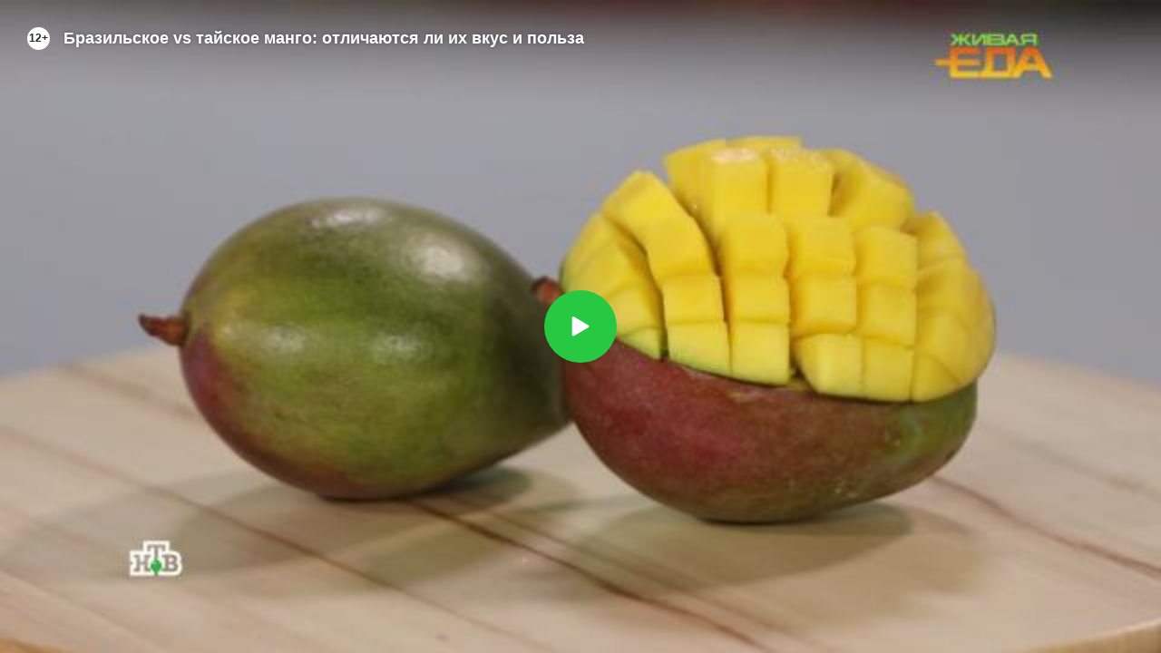

--- FILE ---
content_type: text/html
request_url: https://tns-counter.ru/nc01a**R%3Eundefined*ntv/ru/UTF-8/tmsec=ntv/488647294***
body_size: 16
content:
26B2671C697EA676G1769907830:26B2671C697EA676G1769907830

--- FILE ---
content_type: text/xml; charset=UTF-8
request_url: https://stat.ntv.ru/ads/getVideo?from=da
body_size: 2627
content:
<?xml version="1.0" encoding="UTF-8"?>
<VAST version="2.0" xmlns:xsi="http://www.w3.org/2001/XMLSchema-instance" xsi:noNamespaceSchemaLocation="vast.xsd" >
  <Ad id="2547466">
    <InLine>
       <AdSystem>Ntv.Ru advertising system with Ponkin Extensions</AdSystem>
       <AdTitle>Ntv.Ru</AdTitle>
         <Error><![CDATA[https://stat.ntv.ru/ads/?a=error&t=video&hash=2547466.1769907831757.A65F36D6.9FN_hryx3i1iMaOtn69ZUGDDd8E]]></Error>
         <Impression><![CDATA[https://stat.ntv.ru/ads/?a=impression&t=video&hash=2547466.1769907831757.A65F36D6.9FN_hryx3i1iMaOtn69ZUGDDd8E]]></Impression>
         <Creatives>
             <Creative>
                 <Linear skipoffset="00:00:01">
                     <Duration>00:00:55</Duration>
                     <TrackingEvents></TrackingEvents>
                     <AdParameters></AdParameters>
                     <VideoClicks>
                         <ClickThrough><![CDATA[https://www.ntv.ru/peredacha/rus_sensations/?from=promo]]></ClickThrough>
                         <ClickTracking><![CDATA[https://stat.ntv.ru/ads/?a=click&t=video&hash=2547466.1769907831757.A65F36D6.9FN_hryx3i1iMaOtn69ZUGDDd8E]]></ClickTracking>
                     </VideoClicks>
                     <MediaFiles>
                        <MediaFile id="1" delivery="progressive" type="video/mp4" bitrate="" maintainAspectRatio="true" scalable="true" width="640" height="360">
                        <![CDATA[https://cdn2-vod-mp4.ntv.ru/promo/2026/20260128/NOVYE_RUSSKIE_SENSATCII_16__e_fir_01_02_VS_18_00_HD_KHr_55_00_hqRoTF3MugKggWfuIW_lo.mp4?ts=1769994231&md5=z987wa1BOWhN48nnlKNwWg]]>
                        </MediaFile>
                     </MediaFiles>
                 </Linear>
             </Creative>
         </Creatives>
         <Extensions>
            <Extension type="startTime"><![CDATA[00:00]]></Extension>
            <Extension type="skipTime"><![CDATA[00:01]]></Extension>
            <Extension type="linkTxt"><![CDATA[&#1087;&#1077;&#1088;&#1077;&#1081;&#1090;&#1080; &#1087;&#1086; &#1089;&#1089;&#1099;&#1083;&#1082;&#1077;]]></Extension>
            <Extension type="isClickable"><![CDATA[1]]></Extension>
            <Extension type="addClick">
            <![CDATA[https://stat.ntv.ru/ads/?a=click&t=video&hash=2547466.1769907831757.A65F36D6.9FN_hryx3i1iMaOtn69ZUGDDd8E]]>
            </Extension>
            <Extension type="controls">
                    <control id="adlabel" layout="1"/>
                    <control id="countdown" layout="1"/>
                    <control id="soundbtn" layout="1"/>
                    <control id="timeline" layout="1"/>
            </Extension>
         </Extensions> 
     </InLine>
  </Ad>
</VAST>
